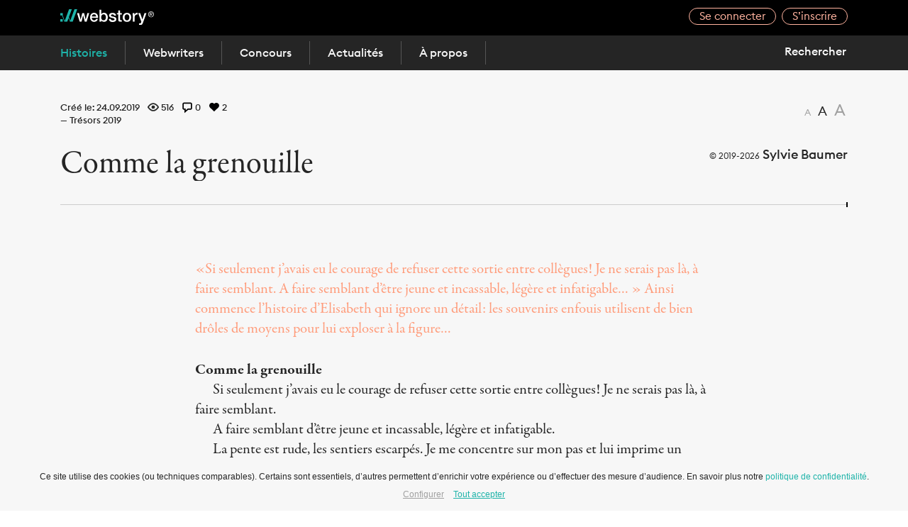

--- FILE ---
content_type: text/html; charset=UTF-8
request_url: https://webstory.ch/histoires/comme-la-grenouille/
body_size: 16916
content:
<!DOCTYPE html>
<html>
<head>
  <meta charset="utf-8">
  <meta name="viewport" content="width=device-width, initial-scale=1.0, maximum-scale=1.0, user-scalable=no" />
  <title>Comme la grenouille - Webstory</title>
  <script>
  var saveDone;
  var ajaxURL = 'https://webstory.ch/wp-admin/admin-ajax.php';
  </script>

  <link rel="apple-touch-icon" sizes="180x180" href="/apple-touch-icon.png">
  <link rel="icon" type="image/png" sizes="32x32" href="/favicon-32x32.png">
  <link rel="icon" type="image/png" sizes="16x16" href="/favicon-16x16.png">
  <link rel="manifest" href="/site.webmanifest">
  <link rel="mask-icon" href="/safari-pinned-tab.svg" color="#5bbad5">
  <meta name="msapplication-TileColor" content="#ffffff">
  <meta name="theme-color" content="#ffffff">

  <meta name='robots' content='index, follow, max-image-preview:large, max-snippet:-1, max-video-preview:-1, noia, noimageai' />
	<style>img:is([sizes="auto" i], [sizes^="auto," i]) { contain-intrinsic-size: 3000px 1500px }</style>
	
	<!-- This site is optimized with the Yoast SEO plugin v25.3.1 - https://yoast.com/wordpress/plugins/seo/ -->
	<link rel="canonical" href="https://webstory.ch/histoires/comme-la-grenouille/" />
	<meta property="og:locale" content="fr_FR" />
	<meta property="og:type" content="article" />
	<meta property="og:title" content="Comme la grenouille - Webstory" />
	<meta property="og:description" content="«Si seulement j’avais eu le courage de refuser cette sortie entre collègues! Je ne serais pas là, à faire semblant. A faire semblant d’être jeune et incassable, légère et infatigable… » Ainsi commence l’histoire d’Elisabeth qui ignore un détail: les souvenirs enfouis utilisent de bien drôles de moyens pour lui exploser à la figure&#8230;" />
	<meta property="og:url" content="https://webstory.ch/histoires/comme-la-grenouille/" />
	<meta property="og:site_name" content="Webstory" />
	<meta property="article:modified_time" content="2020-04-01T06:47:22+00:00" />
	<meta name="twitter:card" content="summary_large_image" />
	<script type="application/ld+json" class="yoast-schema-graph">{"@context":"https://schema.org","@graph":[{"@type":"WebPage","@id":"https://webstory.ch/histoires/comme-la-grenouille/","url":"https://webstory.ch/histoires/comme-la-grenouille/","name":"Comme la grenouille - Webstory","isPartOf":{"@id":"https://webstory.ch/#website"},"datePublished":"2019-09-24T13:38:04+00:00","dateModified":"2020-04-01T06:47:22+00:00","breadcrumb":{"@id":"https://webstory.ch/histoires/comme-la-grenouille/#breadcrumb"},"inLanguage":"fr-FR","potentialAction":[{"@type":"ReadAction","target":["https://webstory.ch/histoires/comme-la-grenouille/"]}]},{"@type":"BreadcrumbList","@id":"https://webstory.ch/histoires/comme-la-grenouille/#breadcrumb","itemListElement":[{"@type":"ListItem","position":1,"name":"Accueil","item":"https://webstory.ch/"},{"@type":"ListItem","position":2,"name":"Histoires","item":"https://webstory.ch/histoires/"},{"@type":"ListItem","position":3,"name":"Comme la grenouille"}]},{"@type":"WebSite","@id":"https://webstory.ch/#website","url":"https://webstory.ch/","name":"Webstory","description":"","potentialAction":[{"@type":"SearchAction","target":{"@type":"EntryPoint","urlTemplate":"https://webstory.ch/?s={search_term_string}"},"query-input":{"@type":"PropertyValueSpecification","valueRequired":true,"valueName":"search_term_string"}}],"inLanguage":"fr-FR"}]}</script>
	<!-- / Yoast SEO plugin. -->


<link rel='dns-prefetch' href='//cdn.jsdelivr.net' />
<link rel='dns-prefetch' href='//cdnjs.cloudflare.com' />
<link rel='dns-prefetch' href='//stackpath.bootstrapcdn.com' />
<link rel='dns-prefetch' href='//maxcdn.bootstrapcdn.com' />
<link rel='dns-prefetch' href='//use.typekit.net' />
<style id='classic-theme-styles-inline-css' type='text/css'>
/*! This file is auto-generated */
.wp-block-button__link{color:#fff;background-color:#32373c;border-radius:9999px;box-shadow:none;text-decoration:none;padding:calc(.667em + 2px) calc(1.333em + 2px);font-size:1.125em}.wp-block-file__button{background:#32373c;color:#fff;text-decoration:none}
</style>
<style id='global-styles-inline-css' type='text/css'>
:root{--wp--preset--aspect-ratio--square: 1;--wp--preset--aspect-ratio--4-3: 4/3;--wp--preset--aspect-ratio--3-4: 3/4;--wp--preset--aspect-ratio--3-2: 3/2;--wp--preset--aspect-ratio--2-3: 2/3;--wp--preset--aspect-ratio--16-9: 16/9;--wp--preset--aspect-ratio--9-16: 9/16;--wp--preset--color--black: #000000;--wp--preset--color--cyan-bluish-gray: #abb8c3;--wp--preset--color--white: #ffffff;--wp--preset--color--pale-pink: #f78da7;--wp--preset--color--vivid-red: #cf2e2e;--wp--preset--color--luminous-vivid-orange: #ff6900;--wp--preset--color--luminous-vivid-amber: #fcb900;--wp--preset--color--light-green-cyan: #7bdcb5;--wp--preset--color--vivid-green-cyan: #00d084;--wp--preset--color--pale-cyan-blue: #8ed1fc;--wp--preset--color--vivid-cyan-blue: #0693e3;--wp--preset--color--vivid-purple: #9b51e0;--wp--preset--gradient--vivid-cyan-blue-to-vivid-purple: linear-gradient(135deg,rgba(6,147,227,1) 0%,rgb(155,81,224) 100%);--wp--preset--gradient--light-green-cyan-to-vivid-green-cyan: linear-gradient(135deg,rgb(122,220,180) 0%,rgb(0,208,130) 100%);--wp--preset--gradient--luminous-vivid-amber-to-luminous-vivid-orange: linear-gradient(135deg,rgba(252,185,0,1) 0%,rgba(255,105,0,1) 100%);--wp--preset--gradient--luminous-vivid-orange-to-vivid-red: linear-gradient(135deg,rgba(255,105,0,1) 0%,rgb(207,46,46) 100%);--wp--preset--gradient--very-light-gray-to-cyan-bluish-gray: linear-gradient(135deg,rgb(238,238,238) 0%,rgb(169,184,195) 100%);--wp--preset--gradient--cool-to-warm-spectrum: linear-gradient(135deg,rgb(74,234,220) 0%,rgb(151,120,209) 20%,rgb(207,42,186) 40%,rgb(238,44,130) 60%,rgb(251,105,98) 80%,rgb(254,248,76) 100%);--wp--preset--gradient--blush-light-purple: linear-gradient(135deg,rgb(255,206,236) 0%,rgb(152,150,240) 100%);--wp--preset--gradient--blush-bordeaux: linear-gradient(135deg,rgb(254,205,165) 0%,rgb(254,45,45) 50%,rgb(107,0,62) 100%);--wp--preset--gradient--luminous-dusk: linear-gradient(135deg,rgb(255,203,112) 0%,rgb(199,81,192) 50%,rgb(65,88,208) 100%);--wp--preset--gradient--pale-ocean: linear-gradient(135deg,rgb(255,245,203) 0%,rgb(182,227,212) 50%,rgb(51,167,181) 100%);--wp--preset--gradient--electric-grass: linear-gradient(135deg,rgb(202,248,128) 0%,rgb(113,206,126) 100%);--wp--preset--gradient--midnight: linear-gradient(135deg,rgb(2,3,129) 0%,rgb(40,116,252) 100%);--wp--preset--font-size--small: 13px;--wp--preset--font-size--medium: 20px;--wp--preset--font-size--large: 36px;--wp--preset--font-size--x-large: 42px;--wp--preset--spacing--20: 0.44rem;--wp--preset--spacing--30: 0.67rem;--wp--preset--spacing--40: 1rem;--wp--preset--spacing--50: 1.5rem;--wp--preset--spacing--60: 2.25rem;--wp--preset--spacing--70: 3.38rem;--wp--preset--spacing--80: 5.06rem;--wp--preset--shadow--natural: 6px 6px 9px rgba(0, 0, 0, 0.2);--wp--preset--shadow--deep: 12px 12px 50px rgba(0, 0, 0, 0.4);--wp--preset--shadow--sharp: 6px 6px 0px rgba(0, 0, 0, 0.2);--wp--preset--shadow--outlined: 6px 6px 0px -3px rgba(255, 255, 255, 1), 6px 6px rgba(0, 0, 0, 1);--wp--preset--shadow--crisp: 6px 6px 0px rgba(0, 0, 0, 1);}:where(.is-layout-flex){gap: 0.5em;}:where(.is-layout-grid){gap: 0.5em;}body .is-layout-flex{display: flex;}.is-layout-flex{flex-wrap: wrap;align-items: center;}.is-layout-flex > :is(*, div){margin: 0;}body .is-layout-grid{display: grid;}.is-layout-grid > :is(*, div){margin: 0;}:where(.wp-block-columns.is-layout-flex){gap: 2em;}:where(.wp-block-columns.is-layout-grid){gap: 2em;}:where(.wp-block-post-template.is-layout-flex){gap: 1.25em;}:where(.wp-block-post-template.is-layout-grid){gap: 1.25em;}.has-black-color{color: var(--wp--preset--color--black) !important;}.has-cyan-bluish-gray-color{color: var(--wp--preset--color--cyan-bluish-gray) !important;}.has-white-color{color: var(--wp--preset--color--white) !important;}.has-pale-pink-color{color: var(--wp--preset--color--pale-pink) !important;}.has-vivid-red-color{color: var(--wp--preset--color--vivid-red) !important;}.has-luminous-vivid-orange-color{color: var(--wp--preset--color--luminous-vivid-orange) !important;}.has-luminous-vivid-amber-color{color: var(--wp--preset--color--luminous-vivid-amber) !important;}.has-light-green-cyan-color{color: var(--wp--preset--color--light-green-cyan) !important;}.has-vivid-green-cyan-color{color: var(--wp--preset--color--vivid-green-cyan) !important;}.has-pale-cyan-blue-color{color: var(--wp--preset--color--pale-cyan-blue) !important;}.has-vivid-cyan-blue-color{color: var(--wp--preset--color--vivid-cyan-blue) !important;}.has-vivid-purple-color{color: var(--wp--preset--color--vivid-purple) !important;}.has-black-background-color{background-color: var(--wp--preset--color--black) !important;}.has-cyan-bluish-gray-background-color{background-color: var(--wp--preset--color--cyan-bluish-gray) !important;}.has-white-background-color{background-color: var(--wp--preset--color--white) !important;}.has-pale-pink-background-color{background-color: var(--wp--preset--color--pale-pink) !important;}.has-vivid-red-background-color{background-color: var(--wp--preset--color--vivid-red) !important;}.has-luminous-vivid-orange-background-color{background-color: var(--wp--preset--color--luminous-vivid-orange) !important;}.has-luminous-vivid-amber-background-color{background-color: var(--wp--preset--color--luminous-vivid-amber) !important;}.has-light-green-cyan-background-color{background-color: var(--wp--preset--color--light-green-cyan) !important;}.has-vivid-green-cyan-background-color{background-color: var(--wp--preset--color--vivid-green-cyan) !important;}.has-pale-cyan-blue-background-color{background-color: var(--wp--preset--color--pale-cyan-blue) !important;}.has-vivid-cyan-blue-background-color{background-color: var(--wp--preset--color--vivid-cyan-blue) !important;}.has-vivid-purple-background-color{background-color: var(--wp--preset--color--vivid-purple) !important;}.has-black-border-color{border-color: var(--wp--preset--color--black) !important;}.has-cyan-bluish-gray-border-color{border-color: var(--wp--preset--color--cyan-bluish-gray) !important;}.has-white-border-color{border-color: var(--wp--preset--color--white) !important;}.has-pale-pink-border-color{border-color: var(--wp--preset--color--pale-pink) !important;}.has-vivid-red-border-color{border-color: var(--wp--preset--color--vivid-red) !important;}.has-luminous-vivid-orange-border-color{border-color: var(--wp--preset--color--luminous-vivid-orange) !important;}.has-luminous-vivid-amber-border-color{border-color: var(--wp--preset--color--luminous-vivid-amber) !important;}.has-light-green-cyan-border-color{border-color: var(--wp--preset--color--light-green-cyan) !important;}.has-vivid-green-cyan-border-color{border-color: var(--wp--preset--color--vivid-green-cyan) !important;}.has-pale-cyan-blue-border-color{border-color: var(--wp--preset--color--pale-cyan-blue) !important;}.has-vivid-cyan-blue-border-color{border-color: var(--wp--preset--color--vivid-cyan-blue) !important;}.has-vivid-purple-border-color{border-color: var(--wp--preset--color--vivid-purple) !important;}.has-vivid-cyan-blue-to-vivid-purple-gradient-background{background: var(--wp--preset--gradient--vivid-cyan-blue-to-vivid-purple) !important;}.has-light-green-cyan-to-vivid-green-cyan-gradient-background{background: var(--wp--preset--gradient--light-green-cyan-to-vivid-green-cyan) !important;}.has-luminous-vivid-amber-to-luminous-vivid-orange-gradient-background{background: var(--wp--preset--gradient--luminous-vivid-amber-to-luminous-vivid-orange) !important;}.has-luminous-vivid-orange-to-vivid-red-gradient-background{background: var(--wp--preset--gradient--luminous-vivid-orange-to-vivid-red) !important;}.has-very-light-gray-to-cyan-bluish-gray-gradient-background{background: var(--wp--preset--gradient--very-light-gray-to-cyan-bluish-gray) !important;}.has-cool-to-warm-spectrum-gradient-background{background: var(--wp--preset--gradient--cool-to-warm-spectrum) !important;}.has-blush-light-purple-gradient-background{background: var(--wp--preset--gradient--blush-light-purple) !important;}.has-blush-bordeaux-gradient-background{background: var(--wp--preset--gradient--blush-bordeaux) !important;}.has-luminous-dusk-gradient-background{background: var(--wp--preset--gradient--luminous-dusk) !important;}.has-pale-ocean-gradient-background{background: var(--wp--preset--gradient--pale-ocean) !important;}.has-electric-grass-gradient-background{background: var(--wp--preset--gradient--electric-grass) !important;}.has-midnight-gradient-background{background: var(--wp--preset--gradient--midnight) !important;}.has-small-font-size{font-size: var(--wp--preset--font-size--small) !important;}.has-medium-font-size{font-size: var(--wp--preset--font-size--medium) !important;}.has-large-font-size{font-size: var(--wp--preset--font-size--large) !important;}.has-x-large-font-size{font-size: var(--wp--preset--font-size--x-large) !important;}
:where(.wp-block-post-template.is-layout-flex){gap: 1.25em;}:where(.wp-block-post-template.is-layout-grid){gap: 1.25em;}
:where(.wp-block-columns.is-layout-flex){gap: 2em;}:where(.wp-block-columns.is-layout-grid){gap: 2em;}
:root :where(.wp-block-pullquote){font-size: 1.5em;line-height: 1.6;}
</style>
<link rel='stylesheet' id='fontawsome-css' href='https://maxcdn.bootstrapcdn.com/font-awesome/4.7.0/css/font-awesome.min.css?ver=1' type='text/css' media='all' />
<link rel='stylesheet' id='external_16-css' href='https://use.typekit.net/slo6hit.css?ver=1' type='text/css' media='all' />
<link rel='stylesheet' id='external_17-css' href='https://stackpath.bootstrapcdn.com/bootstrap/4.4.1/css/bootstrap.min.css?ver=1' type='text/css' media='all' />
<link rel='stylesheet' id='external_18-css' href='https://webstory.ch/wp-content/themes/abb_lt_2019.4/css/style-2025-11-20.css?ver=1' type='text/css' media='all' />
<link rel='stylesheet' id='external_19-css' href='https://webstory.ch/wp-content/themes/abb_lt_2019.4/css/fix-2025.12.11-2.css?ver=1' type='text/css' media='all' />
<link rel='stylesheet' id='external_20-css' href='https://webstory.ch/wp-content/themes/abb_lt_2019.4/fonts/euclide.css?ver=1' type='text/css' media='all' />
<script type="text/javascript" src="https://cdn.jsdelivr.net/npm/jquery@3.3.1/dist/jquery.min.js?ver=6.8.3" id="jquery-js"></script>
<script type="text/javascript" src="https://cdnjs.cloudflare.com/ajax/libs/popper.js/1.14.7/umd/popper.min.js?ver=6.8.3" id="external_0-js"></script>
<script type="text/javascript" src="https://stackpath.bootstrapcdn.com/bootstrap/4.4.1/js/bootstrap.min.js?ver=6.8.3" id="external_1-js"></script>
<script type="text/javascript" src="https://webstory.ch/wp-content/themes/abb_lt_2019.4/vendor/jquery-sortable/jquery-sortable.js?ver=6.8.3" id="external_2-js"></script>
<script type="text/javascript" src="https://webstory.ch/wp-content/themes/abb_lt_2019.4/js/_functions.js?ver=6.8.3" id="external_3-js"></script>
<script type="text/javascript" src="https://webstory.ch/wp-content/themes/abb_lt_2019.4/js/account.js?ver=6.8.3" id="external_4-js"></script>
<script type="text/javascript" src="https://webstory.ch/wp-content/themes/abb_lt_2019.4/js/ads-2025.12.11.js?ver=6.8.3" id="external_5-js"></script>
<script type="text/javascript" src="https://webstory.ch/wp-content/themes/abb_lt_2019.4/js/agenda.js?ver=6.8.3" id="external_6-js"></script>
<script type="text/javascript" src="https://webstory.ch/wp-content/themes/abb_lt_2019.4/js/archive-story.js?ver=6.8.3" id="external_7-js"></script>
<script type="text/javascript" src="https://webstory.ch/wp-content/themes/abb_lt_2019.4/js/ie-notice.js?ver=6.8.3" id="external_8-js"></script>
<script type="text/javascript" src="https://webstory.ch/wp-content/themes/abb_lt_2019.4/js/tabs.js?ver=6.8.3" id="external_9-js"></script>
<script type="text/javascript" src="https://webstory.ch/wp-content/themes/abb_lt_2019.4/js/forms.js?ver=6.8.3" id="external_10-js"></script>
<script type="text/javascript" src="https://webstory.ch/wp-content/themes/abb_lt_2019.4/js/read.js?ver=6.8.3" id="external_11-js"></script>
<script type="text/javascript" src="https://webstory.ch/wp-content/themes/abb_lt_2019.4/js/register.js?ver=6.8.3" id="external_12-js"></script>
<script type="text/javascript" src="https://webstory.ch/wp-content/themes/abb_lt_2019.4/js/write.js?ver=6.8.3" id="external_13-js"></script>
<script type="text/javascript" src="https://webstory.ch/wp-content/themes/abb_lt_2019.4/js/tarot_card_v3.js?ver=6.8.3" id="external_14-js"></script>
<script type="text/javascript" src="https://webstory.ch/wp-content/themes/abb_lt_2019.4/modules/CookiesConsent/index.js?ver=6.8.3" id="external_15-js"></script>
<script type="text/javascript" id="script-js-extra">
/* <![CDATA[ */
var wp_parameters = {"template_url":"https:\/\/webstory.ch\/wp-content\/themes\/abb_lt_2019.4"};
/* ]]> */
</script>
<script type="text/javascript" src="https://webstory.ch/wp-content/themes/abb_lt_2019.4/js/script-2025.11.20.js?ver=6.8.3" id="script-js"></script>
</head>

<body class="wp-singular story-template-default single single-story postid-37467 wp-theme-abb_lt_20194 header-reduced">
  <header class="fixed-top">
    <div id="header-title" class="background-black pt-15 pb-15 pb-md-30">
      <div class="container">
        <div class="row">
          <div class="col-4">
            <a href="https://webstory.ch/">
              <img src="https://webstory.ch/wp-content/themes/abb_lt_2019.4/images/logo.svg" id="logo" alt="">
            </a>
            <div class="baseline d-none d-lg-block position-absolute color-teal">Site d’écriture numérique</div>
          </div>
          <div class="col-8 text-right">
                          <div class="d-none d-md-block">
                <a href="https://webstory.ch/connexion/" class="menu-item menu-item-type-post_type menu-item-object-page button button-small button-secondary button-outline ml-1">Se connecter</a>
<a href="https://webstory.ch/inscription/" class="menu-item menu-item-type-post_type menu-item-object-page button button-small button-secondary button-outline ml-1">S&rsquo;inscrire</a>
              </div>
                          <a href="#" id="button-toggle-menu-public" class="d-md-none">
              <span></span>
              <span></span>
              <span></span>
            </a>
          </div>
          <div id="menu-account" class="popup-menu background-gray-lighter border-gray-light position-absolute font-sans-15 px-15">
            <a href="https://webstory.ch/mon-compte/" class="py-15 border-bottom-gray-light">Mon compte   <div class="avatar avatar-small background-gray " >
    <span class="text-uppercase"></span>  </div>
  </a>
            <a href="https://webstory.ch/mes-histoires/" class="py-15 border-bottom-gray-light">Mes histoires</a>
                        <a href="https://webstory.ch/discussion/" class="py-15 border-bottom-gray-light">Mes discussions</a>
            <a href="https://webstory.ch/mon-compte/?tab=subscription" class="py-15 border-bottom-gray-light">Abonnement</a>
            <a href="https://webstory.ch/wp-login.php?action=logout&amp;redirect_to=https%3A%2F%2Fwebstory.ch%2Fhistoires%2Fcomme-la-grenouille%2F&amp;_wpnonce=5f1859c8c1" class="py-15">Déconnexion</a>
          </div>
                      <div class="col d-md-none pt-2 text-right">
              <a href="https://webstory.ch/connexion/" class="menu-item menu-item-type-post_type menu-item-object-page button button-small button-secondary button-outline ml-15">Se connecter</a>
<a href="https://webstory.ch/inscription/" class="menu-item menu-item-type-post_type menu-item-object-page button button-small button-secondary button-outline ml-15">S&rsquo;inscrire</a>
            </div>
                    </div>
      </div>
    </div>
    <div id="sub-menus" class="position-relative">
              <menu id="menu-public" class="background-gray-darker m-0 pl-0">
          <div class="container">
            <div class="row">
              <div class="col-12">
                <nav class="font-sans-16 font-sans-medium">
                  <a href="https://webstory.ch/histoires/" class="menu-item menu-item-type-post_type_archive menu-item-object-story d-block float-md-left current-menu-item">Histoires</a>
<a href="https://webstory.ch/webwriters/" class="menu-item menu-item-type-post_type menu-item-object-page d-block float-md-left">Webwriters</a>
<a href="https://webstory.ch/concours/" class="menu-item menu-item-type-post_type_archive menu-item-object-contest d-block float-md-left">Concours</a>
<a href="https://webstory.ch/actualites/" class="menu-item menu-item-type-post_type menu-item-object-page current_page_parent d-block float-md-left">Actualités</a>
<a href="https://webstory.ch/a-propos/" class="menu-item menu-item-type-post_type menu-item-object-page d-block float-md-left">À propos</a>
                </nav>
                <form method="get" action="https://webstory.ch/" class="float-right d-none d-lg-block">
  <input type="text" class="search-field" name="s" placeholder="Rechercher">
  <input type="submit" class="d-none" name="submit" value="">
</form>
              </div>
            </div>
          </div>
        </menu>
            </div>
  </header>
  <div class="full-min-height">
    <section class="module-single-story background-gray-lighter pb-120">
            <script>
      var currentStoryID = 37467;
      var chapterID = '';
      var paragraphID = '';
      var anchor = '';
      var continueReading = '';
      </script>
      <div class="container pt-15 pt-md-45 mb-15 mb-md-30 position-sticky background-gray-lighter" id="story-header">
        <div class="row">
          <div class="col-8 col-md-10">
            <p class="font-sans-13 font-sans-medium">
              <span>
                Créé le: 24.09.2019<br class="d-lg-none">
                <img src="https://webstory.ch/wp-content/themes/abb_lt_2019.4/images/icon-eye.svg" alt="" class="ml-lg-2 icon" data-toggle="tooltip" data-placement="top" title="Nombre de vues">
                516                                  <a href="#comments" data-toggle="tooltip" data-placement="top" title="Lire les commentaires">
                    <img src="https://webstory.ch/wp-content/themes/abb_lt_2019.4/images/icon-comment.svg" alt="" class="ml-2 icon icon-comment">
                  </a>
                  0                  <img src="https://webstory.ch/wp-content/themes/abb_lt_2019.4/images/icon-heart-on.svg" alt="" class="ml-2 icon" data-toggle="tooltip" data-placement="top" title="Nombre de mentions "J'aime"">
                  2                                </span>
              <a href="https://webstory.ch/histoires/comme-la-grenouille/" class="ml-md-30 color-gray-darker story-title">Comme la grenouille</a>
            </p>
            <p class="font-sans-13 font-sans-medium">
                                              &mdash; <a href="https://webstory.ch/concours/tresors/" class="color-gray-darker hover-brick">Trésors 2019</a>
                              </p>
          </div>
          <div class="col-4 col-md-2 text-right">
            <a href="#" id="button-set-font-size-small" class="button-set-font-size text-uppercase" data-size="small">a</a>
            <a href="#" id="button-set-font-size-regular" class="button-set-font-size text-uppercase active" data-size="regular">a</a>
            <a href="#" id="button-set-font-size-large" class="button-set-font-size text-uppercase" data-size="large">a</a>
            <p class="font-sans-16 font-sans-medium author">
              <span class="font-sans-12">© 2019-2026</span>
              1a
              <span class="font-sans-18 font-sans-medium"><a class="" href="https://webstory.ch/webwriter/sylvie-baumer/">Sylvie Baumer</a></span>
            </p>
          </div>
        </div>
      </div>
      <div class="container" id="story-title">
        <div class="row">
          <div class="col-lg-9">
            <h1 class="font-serif-45">
              <a href="https://webstory.ch/histoires/comme-la-grenouille/" class="color-gray-darker">Comme la grenouille</a>
            </h1>
          </div>
          <div class="col-lg-3 text-right author">
            <p class="font-sans-16 font-sans-medium position-relative">
              <span class="font-sans-12">© 2019-2026</span>
              <span class="font-sans-18 font-sans-medium"><a class="" href="https://webstory.ch/webwriter/sylvie-baumer/">Sylvie Baumer</a></span>
                          </p>
          </div>
        </div>
      </div>
      <div class="container py-15 pt-md-30 position-sticky background-gray-lighter" id="story-navigation">
        <div class="row">
          <div class="col-12">
            <div class="nav">
              <div class="track">
                                <div class="dot end"></div>
                <div class="cursor"></div>
              </div>
            </div>
          </div>
        </div>
      </div>
      <div class="container pt-45 pt-30 pt-md-60" id="story-content" data-mode="one">
  <script>var currentChapterNumber = 1;</script>
        <div class="row mb-30 mb-md-120 story-chapter">
        <div class="col-12">
          <div class="chapter row justify-content-center" id="chapter-1" data-id="37468">
                        <div class="col-md-10 col-lg-8">
              <div class="text font-serif-21">
                <p class="color-brick mb-30" id="story-excerpt">
                    «Si seulement j’avais eu le courage de refuser cette sortie entre collègues! Je ne serais pas là, à faire semblant. 
A faire semblant d’être jeune et incassable, légère et infatigable… »

Ainsi commence l’histoire d’Elisabeth qui ignore un détail: les souvenirs enfouis utilisent de bien drôles de moyens pour lui exploser à la figure&#8230;
<br>
                    <a href="#" class="button button-small button-secondary button-outline mt-15 d-none" id="continue-reading">Reprendre la lecture</a>
                  </p>                <p class="no-text-indent"><strong>Comme la grenouille</strong></p>
<p><a class="anchor" id="ws-page-1"></a>Si seulement j’avais eu le courage de refuser cette sortie entre collègues! Je ne serais pas là, à faire semblant. </p>
<p>A faire semblant d’être jeune et incassable, légère et infatigable. </p>
<p>La pente est rude, les sentiers escarpés. Je me concentre sur mon pas et lui imprime un rythme. Un, deux trois, quatre cinq… Quand j’arrive à cent, je lève la tête  et m’octroie cinq secondes de pause.</p>
<p>Devant moi, les secrétaires et les stagiaires avancent joyeusement, portées par leur jeunesse et leur enthousiasme:</p>
<p>&#8211; Vous avez vu? Ils fauchent à la main! C’est complètement irréel!</p>
<p>-Pas pour eux! Dans ces montagnes, l’ homme n’a que son courage et sa bravoure pour survivre. Les vraies valeurs sont là, dans ces gestes simples mais dignes. </p>
<p>&nbsp;</p>
<p>Le ton sentencieux et autosatisfait de la responsable des ressources humaines -accessoirement organisatrice de l’activité&nbsp;«&nbsp;team-building-  m’irrite plus que de raison et je fais un effort pour me concentrer sur mes pas. Un, deux, trois… cent.  Mais en fond sonore, s’impose la voix d’Agnès qui  continue de  pérorer:</p>
<p>&#8211; Vous allez voir des choses complètement folles! Arrivées au chalet, nous pourrons participer à la traite des vaches et même boire un verre de lait tout juste tiré du pis. C’est une expérience&nbsp;unique que je vous ai dénichée, vous ne serez pas près de la revivre!</p>
<p>Cette expérience, je l’ai vécue un nombre incalculable de fois, mais  je me garde bien de le dire, non pas</p>
<p>par crainte d’abîmer  l’enthousiasme d’Agnès,  mais parce mes&nbsp;souvenirs d’enfance,  je les ai&nbsp;enfermés </p>
<p>au&nbsp;plus profond de moi-même&nbsp;et ne souhaite  pas les libérer, par crainte de raviver les blessures.</p>
<p><a class="anchor" id="ws-page-2"></a>&nbsp;&#8211;  On ne t’ entend pas, Elisabeth, tu cales? </p>
<p>&#8211; Pas du tout, je savoure ces instants… elle cartonne, ta  journée de team-building, Agnès!</p>
<p>Toujours, faire semblant. D’être aimable, d’être joyeuse, d’être jeune, d’être adéquate. Et condition sine qua non qui me permet d’occuper le poste de directrice de département pub de la société qui m’ emploie : avoir la fun attitude. Ce qui au mieux signifie  capter l’air du temps ou au pire m’ oblige à des tics de langage et d’attitude plus proches du milieu urbain que je  côtoie depuis des décennies que du  milieu campagnard qui m’a vu naître.   </p>
<p>L’odeur de l’herbe coupée s’insinue dans mes sens et peu à peu, je ressens un étrange bien-être. J’allonge le pas et laisse mes yeux errer sur les pâturages colonisés par des vaches débonnaires qui regardent passer la petite troupe avec, dans le regard, une curiosité mêlée d’indolence.</p>
<p>-Tu as mis le turbo,  Elisabeth, c’est la beauté du site qui te booste ? Hein, c’est génial,&nbsp; ces animaux en liberté, je parie que tu n’en as jamais vu de si près! </p>
<p>&#8211; Si, mais dans une autre vie ! </p>
<p>&#8211; Je ne te savais pas adepte de la réincarnation! </p>
<p>&#8211; Tu ne sais pas tout de moi, Agnès, ce serait trop ennuyeux!</p>
<p>&#8211; Alors, dans ce cas, on ne peut pas te taxer de femme ennuyeuse! . … Eh! on arrive!</p>
<p><a class="anchor" id="ws-page-3"></a>Un chalet au toit recouvert de tavillons et surmonté d’une cheminée imposante surgit au détour du sentier. Les fille courent en avant et moi, je m’arrête pour savourer  l’incompréhensible allégresse qui monte en moi.</p>
<p> &nbsp; &nbsp; &nbsp; &nbsp; &nbsp; &nbsp; &nbsp; &nbsp; &nbsp; &nbsp; &nbsp; &nbsp; &nbsp; &nbsp; &nbsp; &nbsp; &nbsp; &nbsp; &nbsp; &nbsp; &nbsp; &nbsp; &nbsp; &nbsp; &nbsp; &nbsp; &nbsp; &nbsp; &nbsp; &nbsp; &nbsp; &nbsp; &nbsp; &nbsp; &nbsp; &nbsp; &nbsp; &nbsp; &nbsp; &nbsp; &nbsp; &nbsp; &nbsp; &nbsp; &nbsp; &nbsp; &nbsp; &nbsp; &nbsp; &nbsp; &nbsp; &nbsp; &nbsp; &nbsp; &nbsp; &nbsp; &nbsp;***&nbsp;&nbsp; &nbsp; &nbsp; &nbsp; &nbsp; &nbsp; &nbsp; &nbsp; &nbsp; &nbsp; &nbsp; &nbsp; &nbsp; &nbsp; &nbsp; &nbsp; &nbsp; &nbsp; &nbsp; &nbsp; &nbsp; &nbsp; &nbsp; &nbsp; &nbsp; &nbsp; &nbsp; &nbsp; &nbsp; &nbsp; &nbsp; &nbsp; &nbsp; &nbsp; &nbsp; &nbsp; &nbsp; &nbsp; &nbsp; &nbsp; &nbsp; &nbsp;&nbsp; </p>
<p>Le lit de paille pique un peu, à travers le sac de couchage et  je palpe mes membres pour contrôler l’état de ma carcasse après une nuit sur la paille:  des courbatures, des raideurs, des rougeurs de part et d’autre  mais rien de mortel. Juste une immense fatigue.</p>
<p>&nbsp;</p>
<p>Hier soir, l’aide-berger nous a initiées&nbsp; à la traite et à la confection du beurre. Ecrémer le lait, verser dans la baratte à beurre  la crème récoltée puis tourner la baratte a suscité un intérêt rempli d’interrogations «&nbsp;Et comment ça marche? Et vous le faites tous les jours? Vous êtes sûr que la transformation va se faire?&nbsp;C’est long!&nbsp;»</p>
<p>  Tout à coup, la baratte a fait un drôle de bruit et ça y est: la crème s’est transformée en milliers de petits grains que nous avons filtrés dans un torchon sur&nbsp; un seau en bois. Nous avons essoré le mélange et bientôt&nbsp;une motte de beurre d’au moins cinq&nbsp;cents grammes</p>
<p><a class="anchor" id="ws-page-4"></a>est apparue, aussi brute qu’un enfant qui vient de naître. Agnès l’a  rincée  à l’eau froide, je l’ai lissée à mains nues et l’ai déposée  dans un plat à beurre. A l’aide d’une tige en bois, nous avons toutes signé notre oeuvre d’art. J’ai été saisie par la beauté du moment, par  les visages appliqués, presque recueillis,  réunis autour d’une simple motte de beurre.</p>
<p>Cette nuit, mes souvenirs ont brisé leurs chaînes et m’ont obligé  à  leur faire une place, au prix de mon insomnie, au prix de ma souffrance.</p>
<p> &nbsp; &nbsp; &nbsp; &nbsp; &nbsp; &nbsp; &nbsp; &nbsp; &nbsp; &nbsp; &nbsp; &nbsp; &nbsp; &nbsp; &nbsp; &nbsp; &nbsp; &nbsp; &nbsp; &nbsp; &nbsp; &nbsp; &nbsp; &nbsp; &nbsp; &nbsp; &nbsp; &nbsp; &nbsp; &nbsp; &nbsp; &nbsp; &nbsp; &nbsp; &nbsp; &nbsp; &nbsp; &nbsp; &nbsp; &nbsp; &nbsp; &nbsp; &nbsp; &nbsp; &nbsp; &nbsp; &nbsp; &nbsp; &nbsp; &nbsp; &nbsp; &nbsp; *************</p>
<p>Maman faisait du beurre toutes les semaines et aimait ces moments où elle pouvait enfin s’asseoir sans paraître oisive. En ce temps-là, l’oisiveté était mère de tous les vices! Maman tournait la manivelle de la baratte en lisant un magazine ou un livre et parfois, lorsque le suspens devenait insoutenable, s’arrêtait de tourner. Puis  elle relevait la tête, honteuse, et le roulis de la baratte reprenait. </p>
<p>Quand arrivait l’heure d’aller au lit, papa nous donnait les directives du coucher et nous retrouvait pour raconter l’histoire. Notre préférée était celle de la grenouille:</p>
<p>&nbsp;</p>
<p>“Une grenouille était tombée dans une cuve contenant de la crème. Les bords en étaient très hauts, et elle se trouvait prise au piège.  Impossible de prendre appui sur la crème, trop liquide, pour se propulser à l’extérieur. Elle n’avait aucune chance de s’en sortir.&nbsp;Elle n’avait plus&nbsp;qu’à se laisser mourir</p>
<p>au fond.</p>
<p><a class="anchor" id="ws-page-5"></a>Mais elle a continué à se débattre tant qu’elle pouvait, sans réfléchir,  pour tenter de s’extirper de sa prison mortelle. </p>
<p>Elle a battu la crème une minute, deux minutes, trois minutes … et au bout de quinze minutes, qu’est ce qui s’est passé?”</p>
<p>Et nous répondions :</p>
<p>&#8211; Elle a battu tellement la crème, que la crème  s’est transformée en beurre!</p>
<p>“La grenouille a pu alors prendre appui dessus. Elle a sauté hors de la cuve et a gagné sa liberté.”</p>
<p>Et papa nous demandait :</p>
<p>&#8211; Quand vous serez grands, comment serez-vous ?</p>
<p>Et nous, d’ une seule voix:</p>
<p>&#8211; On sera comme la grenouille, on sera courageux et on ne perdra pas espoir!</p>
<p>&nbsp;</p>
<p>Le lendemain, maman nous  présentait la motte de beurre qu’elle avait décorée à la hâte en faisant s’entrecroiser des passages de fourchette. Le dessin disparaissait très rapidement, terrassé par nos coups de couteaux impatients. Nous étions quatre enfants, quatre petits monstres voraces qui faisaient fi de la politesse et se jetaient sur la nourriture tels des animaux affamés.</p>
<p>&nbsp;</p>
<p>Un soir, c’était la veille de Noël, papa, s’était attardé dans son atelier où il travaillait le bois par&nbsp; plaisir&nbsp;</p>
<p><a class="anchor" id="ws-page-6"></a>plus que par nécessité. Il en  ressortit avec un petit paquet maladroitement emballé qu’il déposa sous le sapin. Nous étions excités et surpris: il était rare que nous recevions des cadeaux et nous nous réjouissions de découvrir ce qui se cachait dans ce mystérieux objet. </p>
<p>Louis, qui était le plus grand, fut désigné pour déballer le cadeau et ce qui s’offrit à nos yeux nous remplit d’interrogation. «Qu’est-ce que c’est?» demanda Denise, la plus jeune des soeurs. Papa sourit et pour cacher sa fierté, prit un air blasé: «C’est un moule à beurre, je l’ai fait de mes propres mains, soir après soir, alors que vous étiez dans les bras de Morphée!» </p>
<p>&nbsp;</p>
<p>Il prit alors l’objet, une sorte de petite  plaque de bois très épaisse de forme rectangulaire à laquelle on avait ajouté un manche   surmontée d’une autre  plaque de bois aux dimensions similaires, vidée en son centre. Quand papa fit jouer  les charnières qui reliaient les deux plaques, nous contemplâmes, fascinés, la gravure qui ornait  la plaque de dessous. Papa la présenta à la lumière et bientôt nous criâmes d’une seule voix: «Une grenouille! Papa a gravé une grenouille!» «Elle est où, la grenouille?» dit Denise.</p>
<p>Maman, en retrait jusque là, expliqua: «&nbsp;Dans ce moule, je déposerai le beurre qui viendra d’être confectionné et tu verras, Denise, quand je démoulerai,  comme par miracle, la grenouille apparaîtra! Demain, nous essayerons!”«Non, tout de suite!» crièrent Denise et Lucien, les deux plus jeunes.</p>
<p>Aujourd’hui, entourée de confort et  de luxe,&nbsp; j’ai peine à imaginer&nbsp;que nous passâmes notre veille de Noël à la cuisine, à faire le beurre,  tournant à tour de rôle la manivelle de la baratte pour découvrir le mystère du cadeau de papa.</p>
<p><a class="anchor" id="ws-page-7"></a>Le lendemain matin, nous découvrîmes la phase finale du cadeau: sur le beurrier décoré de fleurs de gentianes, trônait une grenouille de beurre au corps arrondi, à la tête mangée par les yeux globuleux , aux pattes de derrière repliées prêtes à bondir, à la patte de devant  posée sur une feuille de nénuphar…</p>
<p>Nous restâmes muets d’admiration devant ce chef-d’oeuvre de réalisme et pour la première fois hésitâmes avant de piocher dans le beurre. Papa nous regardait du coin de l’oeil et guettait nos réactions, fier comme un paon, mais modeste quand même. </p>
<p>«&nbsp;Papa, c’est beau!&nbsp;» dit Denise.</p>
<p>«&nbsp;On dirait une vraie!&nbsp;» dit Lucien! </p>
<p>«&nbsp;Plus je la regarde, plus je la trouve réussie !» dit maman. Alors je me penchai pour l’admirer et soudain je me figeai…</p>
<p>«&nbsp; Qu’est-ce qu’il y a, Elisabeth,   dit papa, elle ne te plaît pas, ma grenouille?&nbsp;»</p>
<p>«&nbsp; Si , elle est belle… mais sa patte de devant…&nbsp;»</p>
<p>«&nbsp; Quoi, sa patte de devant?&nbsp;»</p>
<p>«&nbsp; Tu lui as fait cinq doigts… et les grenouilles ont quatre doigts devant, c’est la maîtresse qui nous l’a dit!&nbsp;»</p>
<p>&nbsp;</p>
<p>Papa, un instant décontenancé,  me fixa sans un mot, consulta maman du regard,  lorgna la grenouille, me regarda encore puis il éclata de rire, un rire qui me sembla interminable tandis que je le scrutais, interrogative. Entre deux hoquets, il réussit à dire  «&nbsp;Eh bien, cette grenouille est spéciale, elle appartient à notre famille et elle est née avec cinq doigts devant !</p>
<p><a class="anchor" id="ws-page-8"></a>Depuis ce jour, la grenouille à cinq doigts fit partie de nos petits déjeuners. Nous nous étions habitués à l’anomalie de l’animal tout comme nous nous étions habitués à ce bonheur tranquille, pensant confusément qu’il allait durer éternellement.</p>
<p>Six mois passèrent. Louis avait quinze ans et s’émancipait à sa manière. Il devenait taciturne et souvent hargneux avec ses frères et soeurs. Il lui arrivait même de prendre&nbsp;ses parents pour cible. D’abord déconcertés, ceux-ci laissèrent faire, absorbés par leur travail et persuadés de retrouver leur fils chéri  sitôt les affres de l’adolescence passées.</p>
<p>C’était un dimanche. Louis avait avalé le repas de midi à la hâte  et avait disparu en claquant la porte comme s’il en voulait au monde entier. Nous n’essayâmes pas de le retenir, trop excités par le nouveau jeu que nous projetions d’inaugurer dans la cour de la ferme.</p>
<p>A quatre heures, Lucien et moi qui jouions au ballon dans la cour, entendîmes le bruit du scooter de papa et nous nous précipitâmes pour l’accueillir. Mais ce n’était pas papa qui conduisait, c’était Louis qui arrivait en zigzaguant. Malgré l’interdiction de papa, il avait subtilisé le véhicule  et rentrait d’une beuverie entre ados en recherche de sensations fortes. Nous lui fîmes signe de couper le moteur mais il continuait et nous pourchassait en riant. Soudain, la petite Denise sortit de la grange où elle avait récupéré sa balle et s’élança.</p>
<p>Le choc fut terrible. Le scooter la faucha en peine course et la jeta sur le sol, tête contre les pavés.</p>
<p>Louis,&nbsp;&nbsp;hébété, fixait la tache de sang &nbsp;qui s’élargissait&nbsp;sous la petite&nbsp;tête immobile.</p>
<p><a class="anchor" id="ws-page-9"></a></p>
<p> &nbsp; &nbsp; &nbsp; &nbsp; &nbsp; &nbsp; &nbsp; &nbsp; &nbsp; &nbsp; &nbsp; &nbsp; &nbsp; &nbsp; &nbsp; &nbsp; &nbsp; &nbsp; &nbsp; &nbsp; &nbsp; &nbsp; &nbsp; &nbsp;***</p>
<p>&#8211; Eh les filles! Il est temps de se lever! Aïe, mon dos ! Mais quelle expérience innovante!</p>
<p>&#8211; Sûr! Bougeons-nous,&nbsp; j’ai la dalle! Je me réjouis de goûter au meilleur des beurres bio: le nôtre!</p>
<p> &nbsp; &nbsp; &nbsp; &nbsp; &nbsp; &nbsp; &nbsp; &nbsp; &nbsp; &nbsp; &nbsp; &nbsp; &nbsp; &nbsp; &nbsp; &nbsp; &nbsp; &nbsp; &nbsp; &nbsp; &nbsp; &nbsp; &nbsp; &nbsp; &nbsp; &nbsp; &nbsp; &nbsp; &nbsp; &nbsp; &nbsp; &nbsp; &nbsp; &nbsp; &nbsp; &nbsp; &nbsp; &nbsp; &nbsp; &nbsp; &nbsp; &nbsp; &nbsp; &nbsp; &nbsp; &nbsp; &nbsp; &nbsp; ***</p>
<p>La mort de Denise précéda la lente agonie de notre famille et de notre ferme. Papa tomba malade, bientôt suivi de maman qui ne fut plus que l’ombre d’elle-même. Quant à Louis, de taciturne il devint muet. A peine arrivé de l’école, il s’esquivait dans sa chambre et ne réapparaissait que pour les repas qu’il avalait comme un automate.</p>
<p>Puis, une nuit, il disparut. Malgré les efforts de la police et l’aide de la population, nous ne retrouvâmes jamais Louis qui, selon l’enquête policière, s’était enfui par la fenêtre aux environs de minuit.</p>
<p>Nous avions perdu une soeur et un frère en l’espace de quelques mois et nos parents nous abandonnaient petit à petit. Il était loin le temps des rires autour de la grenouille aux cinq doigts! Désormais, les matins étaient silencieux, le beurre provenait de la laiterie et notre bel appétit en avait pris un coup.</p>
<p>La ferme périclita et bientôt papa choisit la seule option possible: il vendit le domaine. Notre tante </p>
<p>Alice, émue par l’effondrement de notre famille, nous accueillit, Lucien et</p>
<p><a class="anchor" id="ws-page-10"></a>moi pour nous apporter légèreté et réconfort. Nous restâmes chez tante Alice jusqu’à l’obtention de notre autonomie financière. Lucien fit un apprentissage aux chemins de fer et moi, j’entrepris de longues études qui me menèrent au poste que j’occupe aujourd’hui. Lucien et moi, selon un accord tacite, coulâmes une chape de plomb sur les souvenirs de notre enfance. </p>
<p> &nbsp; &nbsp; &nbsp; &nbsp; &nbsp; &nbsp; &nbsp; &nbsp; &nbsp; &nbsp; &nbsp; &nbsp; &nbsp; &nbsp; &nbsp; &nbsp; &nbsp; &nbsp; &nbsp; &nbsp; &nbsp; &nbsp; &nbsp; &nbsp; &nbsp; &nbsp; &nbsp; &nbsp; &nbsp; &nbsp; &nbsp; &nbsp; &nbsp; &nbsp; &nbsp; &nbsp; &nbsp; &nbsp; &nbsp; &nbsp; &nbsp; &nbsp; &nbsp; &nbsp; &nbsp; &nbsp; &nbsp; &nbsp; &nbsp;***</p>
<p>&#8211; Trop cool de manger notre beurre! Son goût est vraiment parfumé, rien à voir avec celui qu’on  achète!</p>
<p>&#8211; C’est la saveur des plantes de la montagne! quel délice! </p>
<p>L’aide-berger jusque là très discret, propose:  </p>
<p>&#8211; Ca vous dirait de goûter le beurre salé du patron?</p>
<p>&#8211; Du beurre salé dans nos alpage? étonnant!</p>
<p>&#8211; Le patron vient de Bretagne, alors le beurre salé, pour lui, c’est obligatoire!</p>
<p>Il accompagne ses paroles d’un geste ample de la main et dépose le beurre salé sur la table. Soudain, ma vue se brouille, mon sang se retire de mes veines et, l’espace de quelques secondes,  je reste immobile, incapable de bouger ne fût-ce qu’un cil.</p>
<p>&#8211; A toi, Elisabeth! Tu en veux?… Tu es toute pâle, ça va?</p>
<p>&#8211; Je … non je n’ai plus faim… excusez-moi!</p>
<p>Et je me rue à l’extérieur. L’air frais me fait du bien. Je respire un bon coup et esquisse quelques pas.</p>
<p> Incrédule, je me remémore l’incroyable réalité:  j’ai vu, oui, j’ai bien vu UN BEURRE MOULE&nbsp; EN&nbsp;</p>
<p><a class="anchor" id="ws-page-11"></a>FORME DE GRENOUILLE! Et pas n’importe quelle grenouille: une grenouille avec une patte de devant&nbsp;à cinq doigts! </p>
<p>&nbsp;</p>
<p>Je m’assieds sur un tronc et me prends la tête dans les mains: comment est-ce possible? Comment?</p>
<p>&#8211; Tu viens, Elisabeth? On boucle nos bagages et on continue : monter à la pointe puis…</p>
<p>&#8211;&nbsp; Continuez sans moi, je reste ici! </p>
<p>&#8211; Mais ce n’est pas prévu ainsi! Le programme …</p>
<p>&#8211; Le programme, je m’en tape! Je reste ici!</p>
<p>Agnès me dévisage, interloquée par le ton et la forme de ma réaction. Vaincue par mon air farouche, elle fait demi tour.</p>
<p>Quand elles sont toutes parties pour atteindre le sommet, je reste là, sur mon tronc, à attendre. Attendre quoi? que le mystère s’éclaircisse? Que je comprenne par quel miracle&nbsp; je retrouve un  vestige de mon enfance à deux-cents kilomètres de la maison? Une maison qui a disparu dans un incendie deux ans après le drame?</p>
<p>L’aide-berger se trouve soudain devant moi, une hotte au dos, une fourche à deux dents à la main.</p>
<p>&#8211; Ca va, Madame? Vous avez besoin de quelque chose? </p>
<p>&#8211; Non… Merci!</p>
<p>&#8211; Je laisse le chalet ouvert, mais y a plus personne, je vais arracher les chardons, j’en ai pour&nbsp;</p>
<p><a class="anchor" id="ws-page-12"></a>quelques heures, c’est pas ça qui manque, par ici!</p>
<p>Il fait  quelques pas, puis se retourne:</p>
<p>&#8211; Vous pouvez rester encore un moment ici, pour profiter du soleil. Mon patron va bientôt arriver, il est allé vendre nos produits au magasin bio…. On aura des légumes frais toute la semaine! </p>
<p>&#8211; Merci, je vais peut-être marcher … </p>
<p>&nbsp;</p>
<p>&#8211; Comme vous voulez!</p>
<p>Pendant quelques minutes, je suis des yeux la silhouette laborieuse qui se penche sur le chardon, donne un bon coup de fourche et attrape de ses mains gantées la plante indésirable qu’il jette dans la hotte. Il disparaît bientôt, happé par la pente.</p>
<p>Je reste encore un moment immobile puis me lève, un peu sonnée. J’ouvre la porte du chalet, traverse l’unique pièce,  monte l’échelle qui mène au «dortoir&nbsp;» et récupère mon sac. Sur la table de la cuisine, plus de trace de beurre, ni de notre petit-déjeuner.</p>
<p>&#8211; Bonjour, que faites-vous ici?</p>
<p>&#8211; Je … il y avait du beurre, là et…</p>
<p>&#8211; Le beurre, on l’entrepose, dans ce plat en terre… vous avez faim?</p>
<p>Il parle vite, avec un drôle d’accent. Je l’observe à la dérobée, suivant furtivement le dessin de son menton garni d’un bouc aux contours improbables, de ses cheveux poivre et sel attachés en catogan, de ses joues creusées, sillonnées de rides profondes. Je m’attarde sur les yeux marrons rehaussés par</p>
<p><a class="anchor" id="ws-page-13"></a>d’immenses sourcils noirs parsemés de blanc.</p>
<p>&#8211; Si vous êtes muette, moi, ça me va… Alors, vous avez faim? Moi, j’avalerais une baleine alors, si ça ne vous fait rien, je vais manger. </p>
<p>Il y a dans son attitude un «&nbsp;je ne sais quoi&nbsp;» qui m’attire et m’inquiète à la fois. Je le vois prendre le beurre salé, le déposer sur la table avec le pain et la confiture… Il tire le tabouret et s’installe&nbsp;pour manger. Lorsqu’il commence à planter ses dents dans le pain, je ressens comme une décharge électrique. Je me lève et je hurle:</p>
<p>-Louis!</p>
<p>Il cesse de mâcher et me regarde, troublé:</p>
<p>-Louis?</p>
<p>-Tu es Louis! Tu n’es pas mort, tu étais simplement perdu! Louis… Louis… Tu m’as tellement manqué!</p>
<p>Tu ne me reconnais pas ? Je suis Elisabeth, ta soeur Elisabeth! Dis-moi que tu es Louis, dis-le- moi, ou je deviens folle!</p>
<p>Comme dans un film au ralenti, je vois Louis qui se lève, la tasse de lait qui se renverse et… </p>
<p>&#8211; Elisabeth, la petite Elisabeth!… Comment m’as-tu retrouvé? et comment m’as-tu reconnu?</p>
<p>&#8211; La façon dont tu croques dans les tartines… Et puis,&nbsp; la grenouille, la grenouille à cinq doigts… tu l’as gardée?</p>
<p>Il ne répond pas tout de suite. Il scrute mon visage, essuie mes larmes.&nbsp;</p>
<p><a class="anchor" id="ws-page-14"></a>&#8211; C’est le seul souvenir que j’ai mis dans mon sac à dos, quand j’ai préparé ma fugue… </p>
<p>&#8211; Mais pourquoi?</p>
<p>&#8211; Pourquoi j’ai pris le moule à beurre? Parce qu’il représentait tout ce que je quittais: la famille, la liberté, l’espoir…</p>
<p>-Mais pourquoi partir?</p>
<p>-Pour fuir la mort, la culpabilité. C’était fuir ou mourir, j’ai préféré fuir!</p>
<p>-Tu nous as manqué!</p>
<p>Il soupire, lève les mains paumes contre le ciel pour signifier son impuissance et les repose, sans mots dire. Je les lui attrape et les serre contre mes mains jointes. Et comme le moment&nbsp; n&#8217;est pas aux reproches, je lui lance, avec un clin d’oeil complice:</p>
<p>-T’en fais pas, on va s’en sortir, comme la grenouille!</p>
<p>&nbsp;</p>
<p> &nbsp; &nbsp; &nbsp; &nbsp; &nbsp; &nbsp; &nbsp; &nbsp; &nbsp; &nbsp; &nbsp; &nbsp; &nbsp; &nbsp; &nbsp; &nbsp; &nbsp; &nbsp; &nbsp; &nbsp; &nbsp; &nbsp; &nbsp; &nbsp; &nbsp; &nbsp; &nbsp; &nbsp; &nbsp; &nbsp; &nbsp; &nbsp; &nbsp; &nbsp; &nbsp; &nbsp; &nbsp; &nbsp; &nbsp; &nbsp; &nbsp; &nbsp; &nbsp; &nbsp; &nbsp; &nbsp; &nbsp; &nbsp;FIN</p>
              </div>
            </div>
          </div>
        </div>
      </div>
      </div>
    </section>
    <section class="module-comments background-white py-30 py-md-45" id="comments">
  <div class="container">
        <div class="row">
      <div class="col-12 px-15 px-md-45">
        <h1 class="font-sans-30 font-sans-medium mb-15 mb-md-60">
          Commentaires (0)
        </h1>
      </div>
    </div>
  </div>
  <div class="container">
          <div class="row">
        <div class="col-md-7 offset-md-4">
          <p class="color-brick">Cette histoire ne comporte aucun commentaire.</p>
        </div>
      </div>
        </div>
  <div class="container mt-30 mt-md-60">
    <div class="row">
      <div class="col-12 px-15 px-md-45">
        <h1 class="font-sans-30 font-sans-medium mb-15 mb-md-30">
          Laisser un commentaire        </h1>
      </div>
    </div>
  </div>
  <div class="container">
    <div class="row">
      <div class="col-md-7 offset-md-4">
        <p class="font-small font-bold color-brick">Vous devez vous connecter pour laisser un commentaire</p>      </div>
    </div>
  </div>
</section>
  <div id="toast-container" class="position-fixed">
  <div class="toast toast-success hide" role="alert" aria-live="assertive" aria-atomic="true" data-delay="2500" data-autohide="true" id="toast-save-success">
    <div class="toast-body">Les modifications ont étés enregistées avec succès</div>
  </div>
  <div class="toast toast-error hide" role="alert" aria-live="assertive" aria-atomic="true" data-delay="2500" data-autohide="true" id="toast-save-error">
    <div class="toast-body">Une erreur c'est produite</div>
  </div>
  <div class="toast toast-warning  hide" role="alert" aria-live="assertive" aria-atomic="true" data-animation="false" data-autohide="false" id="toast-save-occuring">
    <div class="toast-body">Enregistrement en cours</div>
  </div>
</div>
</div>
  <div class="modal fade" id="ie-notice-modal" tabindex="-1" role="dialog" aria-labelledby="ie-notice-modal" aria-hidden="true">
  <div class="modal-dialog" role="document">
    <div class="modal-content px-45 py-30">
      <div class="modal-body p-0">
        <h5 class="font-sans-30 font-sans-medium mb-30">Avertissement</h5>
        <p class="font-sans-20 ws-text">Attention, vous utilisez un <strong>navigateur web obsolet</strong>. Certaines parties sur site pourraient ne pas fonctionner correctement.</p>
      </div>
      <div class="modal-footer p-0" >
        <button type="button" data-dismiss="modal" class="mt-30 button button-small button-outline button-primary">J’ai compris</button>
      </div>
    </div>
  </div>
</div>
  <footer class="background-gray-darker pt-30 pt-md-75">
    <div class="container">
      <div class="row">
        <div class="col-6 col-md-4 col-lg-2">
          <p class="font-sans-13 font-sans-medium color-white mb-15">Lire</p>
          <p class="font-sans-18">
            <a href="https://webstory.ch/histoires/" class="menu-item menu-item-type-post_type_archive menu-item-object-story d-block color-white">Histoires</a>
<a href="https://webstory.ch/concours/" class="menu-item menu-item-type-post_type_archive menu-item-object-contest d-block color-white">Concours</a>
<a href="https://webstory.ch/webwriters/" class="menu-item menu-item-type-post_type menu-item-object-page d-block color-white">Webwriters</a>
          </p>
        </div>
        <div class="col-6 col-md-4 col-md-2 col-lg-2">
          <p class="font-sans-13 font-sans-medium color-white mb-15">Ecrire</p>
          <p class="font-sans-18">
            
<a href="https://webstory.ch/mon-compte/" class="menu-item menu-item-type-post_type menu-item-object-page d-block color-white">Mon compte</a>
          </p>
        </div>
        <div class="col-6 col-md-4 col-lg-4 mb-30 mb-lg-0 mt-60 mt-md-0">
          <p class="font-sans-13 font-sans-medium color-white mb-15">Webstory</p>
          <p class="font-sans-18">
            <a href="https://webstory.ch/actualites/" class="menu-item menu-item-type-post_type menu-item-object-page current_page_parent d-block color-white">Actualités</a>
<a href="https://webstory.ch/a-propos/" class="menu-item menu-item-type-post_type menu-item-object-page d-block color-white">À propos</a>
<a href="https://webstory.ch/mentions-legales/" class="menu-item menu-item-type-post_type menu-item-object-page menu-item-privacy-policy d-block color-white">Mentions légales</a>
<a href="https://webstory.ch/politique-de-confidentialite/" class="menu-item menu-item-type-post_type menu-item-object-page d-block color-white">Politique de confidentialité</a>
<a href="#" class="hw-cookies-link hw-cookies-btn-configure menu-item menu-item-type-custom menu-item-object-custom d-block color-white">Paramètres de confidentialité</a>
          </p>
        </div>
        <div class="col-lg-4 text-right">
          <div>
            <a href="http://eepurl.com/tEnJL" class="button button-secondary button-outline w-100 text-center" target="_blank">S’inscrire à la newsletter</a>
          </div>
          <div class="text-left mt-20">
            <a href="https://www.facebook.com/profile.php?id=100050552892918" target="_blank">
              <img src="https://webstory.ch/wp-content/themes/abb_lt_2019.4/images/icon-facebook-inverted.svg" alt="" class="icon">
            </a>
            <a href="https://www.instagram.com/webstory23/" target="_blank">
              <img src="https://webstory.ch/wp-content/themes/abb_lt_2019.4/images/icon-instagram-inverted.svg" alt="" class="icon">
            </a>
          </div>
        </div>
      </div>
    </div>
    <div id="copyright" class="background-gray-dark-alt mt-60 pt-15 pb-30">
      <div class="container">
        <div class="row">
          <div class="col-6 ">
            <p class="m-0 color-gray ws">© 2012-2026 WEBSTORY – <a href="mailto:info@webstory.ch" class="color-gray">info@webstory.ch</a></p>
          </div>
          <div class="col-6">
            <p class="m-0 text-uppercase color-gray text-right abb">Site <a href="http://aboutblank.ch" target="_blank" class="color-gray">About Blank</a></p>
          </div>
        </div>
      </div>
    </div>
  </footer>
  <div id="hw-cookies-consent" class="fixed-bottom d-none" data-mode="opt-out">
  <div id="hw-cookies-consent-introduction">
    <div>
      <p>Ce site utilise des cookies (ou techniques comparables). Certains sont essentiels, d’autres permettent d’enrichir votre expérience ou d’effectuer des mesure d’audience. En savoir plus notre <a href="https://webstory.ch/politique-de-confidentialite/" target="_blank" rel="noopener">politique de confidentialité</a>.</p>
      <p class="text">
        <a class="link-arrow link-arrow-white hw-cookies-link hw-cookies-btn-configure" href="#">Configurer</a>
        <a class="link-arrow link-arrow-white hw-cookies-link hw-cookies-btn-agree" href="#">Tout accepter</a>
      </p>
    </div>
  </div>
</div>

<div id="hw-cookies-consent-modal" class="modal" tabindex="-1">
  <div class="modal-dialog modal-dialog-centered modal-dialog-scrollable">
    <div class="modal-content">
      <div class="modal-header">
        <h5 class="modal-title">Paramètres de confidentialité</h5>
      </div>
      <div class="modal-body">
                    <div class="d-flex align-items-center">
              <div class="hw-cookies-setting-description flex-grow-1">
                <h6>Techniquement nécessaire</h6>
                <p>Afin de pouvoir garantir les fonctions de base de notre site web, nous devons analyser certaines interactions et certains réglages de nos utilisateurs, les enregistrer sur l’appareil concerné et/ou les récupérer. Il s’agit par exemple des informations liés à votre compte.</p>
              </div>
              <div>
                <div class="form-check">
                  <input class="hw-cookies-setting-switch form-check-input" type="checkbox" role="switch" data-key="technical"  checked disabled>
                </div>
              </div>
            </div>
                    <div class="d-flex align-items-center">
              <div class="hw-cookies-setting-description flex-grow-1">
                <h6>Mesure d’audience</h6>
                <p>Les cookies Google Analytics récupèrent les données liées aux visites du site et aux interactions de l’utilisateur avec celui-ci. En récoltant ces informations, il est généré un rapport via l’outil Google Analytics qui nous permet de disposer de statistiques de fréquentation de notre site. Nous pouvons alors adapter notre stratégie digitale suivant le comportement et les particularités de l’utilisateur. Les données collectées sont essentiellement traitées par Google qui les utilise aussi à des fins qui lui sont propres, notamment le profilage. Il ne peut pas être exclu que Google stocke également des données aux États-Unis. Pour plus d’informations sur le traitement effectué par Google et sur la réglementation de confidentialité de Google Analytics: <a href="https://policies.google.com/privacy?hl=fr" target="_blank" rel="noopener">https://policies.google.com/privacy?hl=fr</a></p>
              </div>
              <div>
                <div class="form-check">
                  <input class="hw-cookies-setting-switch form-check-input" type="checkbox" role="switch" data-key="traffic" >
                </div>
              </div>
            </div>
              </div>
      <div class="modal-footer">
        <button type="button" class="hw-cookies-btn-close-modal button button-teal button-small" data-dismiss="modal">Fermer</button>
      </div>
    </div>
  </div>
</div>	<script type="speculationrules">
{"prefetch":[{"source":"document","where":{"and":[{"href_matches":"\/*"},{"not":{"href_matches":["\/wp-*.php","\/wp-admin\/*","\/wp-content\/uploads\/*","\/wp-content\/*","\/wp-content\/plugins\/*","\/wp-content\/themes\/abb_lt_2019.4\/*","\/*\\?(.+)"]}},{"not":{"selector_matches":"a[rel~=\"nofollow\"]"}},{"not":{"selector_matches":".no-prefetch, .no-prefetch a"}}]},"eagerness":"conservative"}]}
</script>
</body>
</html>


--- FILE ---
content_type: text/css; charset=utf-8
request_url: https://webstory.ch/wp-content/themes/abb_lt_2019.4/css/fix-2025.12.11-2.css?ver=1
body_size: 22
content:
#field_7_1 legend {
  display: none;
}

#input_7_1_3_container label,
#input_7_1_6_container label {
  display: block;
  font-size: 17px;
  color: #a0a0a0;
  margin-bottom: 15px;
}

#input_7_1_3_container label:after,
#input_7_1_6_container label:after {
  content: ' *';
  display: inline;
  color: #ff4561;
}

--- FILE ---
content_type: application/javascript; charset=utf-8
request_url: https://webstory.ch/wp-content/themes/abb_lt_2019.4/js/read.js?ver=6.8.3
body_size: 2472
content:
$(document).ready(function() {
  var lastCommentText = '';
  $('#comment').on('keydown', function() {
    var commentText = $(this).val();

    $('#comment-length-counter').text(commentText.length);

    console.log('x',commentText.length)
    if (commentText.length < 30 || commentText.length > 450) {
      $('#comment-length-counter').removeClass('color-gray').addClass('color-red');
      $('#submit').attr('disabled', 'disabled');
    } else {
      $('#submit').removeAttr('disabled');
      $('#comment-length-counter').addClass('color-gray').removeClass('color-red');
    }
  });

  function adjustFirstChapterHeight() {
    if ($(window).width() < 768) return;

    var firstTitle = $('.chapter-title').first();
    var firstImage = $('.story-image').first();

    var target = (firstImage.length == 0) ? firstTitle: firstImage;
    var audioHeight = $('.audio-player').height() + 45;
    if (isNaN(audioHeight)) audioHeight = 0;
    target.css('margin-top', $('#story-excerpt').height() + audioHeight + 33);
  }

  function buildPageNumbers() {
    $('.page-number').remove();

    var lineHeight = parseInt($('#story-content').css('line-height'));
    var pageNumber = 1;

    $('.story-chapter .col-md-10').each(function(index, item) {
      var offset = lineHeight * 30;

      while (offset < $(this).height()) {
        var line = $('<div class="page-number">' + pageNumber + '</div>');
        line.css('top', offset - (lineHeight / 2));

        $(this).append(line);

        offset += lineHeight * 30;
        pageNumber++;
      }
    });
  }

  if (!$('body').hasClass('single-story')) return;

  $('.comment-reply-link').on('click', function() {
    $('#comment_parent').val($(this).data('commentid'));
  });


  $('.linkToStory').each(function() {
    $(this).attr('href', $(this).attr('href').replace('#', '&a='));
  });

  var storyEndPosition = $('.module-single-story').height() - 75;
  var lastScroll = -1;
  var storeReady = false;
  var scrollStoreInterval;

  ws.ajax({
    data: 'action=update_story_views&story-id=' + currentStoryID,
    success: function(response) {
    }
  });

  $(window).on('resize', function() {
    localStorage.removeItem('storiesScroll');
    saveScrollStore();
    buildPageNumbers();
  });

  function restorScrollStore() {
    var storiesScroll = getScrollStore();

    if (storiesScroll) {
      if (chapterID || paragraphID) {
        setTimeout(function() {
          var chapter = (chapterID == 0) ? $('#story-content') : $('.chapter[data-id="' + chapterID + '"]');
          var position = $(chapter.find('.text p').get(paragraphID)).offset().top - 245;
          $('html, body').animate({'scroll-top': position}, 500);
        }, 500);
      } else {
        var currentStoryScroll = storiesScroll['story-' + currentStoryID];
        if (currentStoryScroll && currentStoryScroll.position > 0) {
          if (currentChapterNumber == 1 && anchor == '' && location.hash == '') {
            $('#continue-reading').removeClass('d-none').addClass('d-inline');
          } else {
            if (continueReading == 'true') {
              var position = currentStoryScroll.position;
              if (position > storyEndPosition) lastScroll = position = storyEndPosition - 100;
              if (position > 0) $('html, body').animate({'scroll-top': position}, 500);
            }
          }
        }
      }
    } else {
      return;
    }

    if (!scrollStoreInterval) scrollStoreInterval = setInterval(manageScrollStore, 4000);
  }

  if (anchor != '') {
    var position = $('#ws-page-' + anchor).offset().top - 275;
    $('html, body').animate({'scroll-top': position}, 500);
  }

  $('#continue-reading').on('click', function() {
    var storiesScroll = getScrollStore();
    var position = 0;

    var currentStoryScroll = storiesScroll['story-' + currentStoryID];
    if ($('#story-content').data('mode') == 'one') {
      position = lastScroll = currentStoryScroll.position;
    } else {
      if (currentChapterNumber == currentStoryScroll.chapter) {
        position = currentStoryScroll.position;
      } else {
        window.location = $('#dot-' + currentStoryScroll.chapter).attr('href') + '&continue=true';
      }
    }

    if (position > storyEndPosition) lastScroll = position = storyEndPosition - 100;
    if (position > 0) $('html, body').animate({'scroll-top': position}, 500);
  });

  function manageScrollStore() {
    if ($(window).scrollTop() > lastScroll && storeReady) {
      lastScroll = $(window).scrollTop();

      var storiesScroll = getScrollStore();

      if (!storiesScroll) return;

      if (storiesScroll['story-' + currentStoryID]) {
        if (currentChapterNumber < storiesScroll['story-' + currentStoryID].chapter) return;
      }

      storiesScroll['story-' + currentStoryID] = {
        chapter: currentChapterNumber,
        position: lastScroll
      };

      localStorage.setItem('storiesScroll', JSON.stringify(storiesScroll));
      saveScrollStore();
    }
  }

  function getScrollStore() {
    var storiesScroll = JSON.parse(localStorage.getItem('storiesScroll'));

    if (!storiesScroll || storiesScroll == '') {
      ws.ajax({
        data: 'action=get_scroll_store',
        success: function(response) {
          if (!response) reponse = {};
          localStorage.setItem('storiesScroll', response);

          storeReady = true;
          restorScrollStore();
        }
      });
    }

    storeReady = true;
    return storiesScroll;
  }

  function resetCurrentStoryScrollStore() {
    var storiesScroll = getScrollStore();

    storiesScroll['story-' + currentStoryID] = null;

    localStorage.setItem('storiesScroll', JSON.stringify(storiesScroll));
    saveScrollStore();
  }

  function saveScrollStore() {
    ws.ajax({
      data: 'action=save_scroll_store&data=' + localStorage.getItem('storiesScroll')
    });
  }

  function getCurrentChapterTitle() {
    var currentChapterTitle = $('.chapter-title').first();
    var found = false;

    $('.chapter-title').each(function(index, item) {
      if (!found && $(this).offset().top - $(window).scrollTop() == 155) currentChapterTitle = $(this);
    });

    return currentChapterTitle;
  }

  function moveChapterCursor() {
    var cursorStartPosition = 0;
    var cursorEndPosition = 0;
    var position = 0;

    if ($('#story-content').data('mode') == 'each') {
      if ($('.dot').length < 2) return;

      cursorStartPosition = $('#dot-' + currentChapterNumber).position().left;
      cursorEndPosition = $('#dot-' + currentChapterNumber).next().position().left;

      var distance = cursorEndPosition - cursorStartPosition;
      position = cursorStartPosition + ($(window).scrollTop() * distance / storyEndPosition);
    }

    if ($('#story-content').data('mode') == 'one') {
      cursorEndPosition = $('.end').position().left;

      position = $(window).scrollTop() * ($('#story-navigation').width()) / storyEndPosition;
    }

    if (position > cursorEndPosition) position = cursorEndPosition;
    $('.cursor').css({
      'width': position + 'px'
    });
  }

  $(window).on('scroll', function() {
    var thresholdSizes = ($(window).width() < 768) ? [45, 20] : [100, 40];
    var threshold = $('body').hasClass('logged-in') ? thresholdSizes[0] : thresholdSizes[1];

    if ($(window).scrollTop() > threshold) {
      $('#menu-user').addClass('reduced');
      $('#story-header').addClass('fixed');
      $('#story-title').addClass('reduced');
    } else {
      $('#menu-user').removeClass('reduced');
      $('#story-header').removeClass('fixed');
      $('#story-title').removeClass('reduced');
    }

    moveChapterCursor();
  });

  $('#story-navigation .dot').on('mouseenter', function() {
    if ($(this).hasClass('cursor')) return;

    var currentChapter = getCurrentChapterTitle();
    currentChapter.find('.text-current-chapter-title').text($(this).data('title'));
    currentChapter.find('.text-current-chapter-number').text($(this).data('number'));
    currentChapter.addClass('color-brick');

  }).on('mouseleave', function() {
    if ($(this).hasClass('cursor')) return;
    $('.chapter-title').removeClass('color-brick');
  });

  if ($('#story-content').data('mode') == 'one') {
    $('.dot:not(.cursor):not(.end)').each(function(index, item) {
      var offset = (index == 0) ? 368 : 180;
      position = ($('#chapter-' + $(this).data('number')).offset().top - offset) * ($('#story-navigation').width()) / storyEndPosition;

      $(this).css('left', position);
    });

    $('#story-navigation .dot').on('click', function(e) {
      e.preventDefault();

      var offset = ($(window).width() < 768) ? 175 : 150;
      position = $('#chapter-' + $(this).data('number')).offset().top - offset;
      $('html, body').animate({'scroll-top': position}, 500);
      lastScroll = 0;
    });
  } else {
    $('#story-navigation .dot').on('click', function(e) {
      resetCurrentStoryScrollStore();
    });
  }

  $('.text a').tooltip({boundary: 'window'});

  var textSize = {
    fontSize: parseInt($('#story-content .text').css('font-size')),
    lineHeight: parseInt($('#story-content .text').css('line-height')),
  };

  function setTextSize(size) {
    if (!size) return;

    $('.button-set-font-size').removeClass('active');
    $('#button-set-font-size-' + size).addClass('active');

    if (size == 'small') {
      $('#story-content .text').css({
        'font-size': (textSize.fontSize * 0.8) + 'px',
        'line-height': (textSize.lineHeight * 0.8) + 'px'
      });
    } else if (size == 'regular') {
      $('#story-content .text').css({
        'font-size': textSize.fontSize + 'px',
        'line-height': textSize.lineHeight + 'px'
      });
    } else if (size == 'large') {
      $('#story-content .text').css({
        'font-size': (textSize.fontSize * 1.2) + 'px',
        'line-height': (textSize.lineHeight * 1.2) + 'px'
      });
    }

    localStorage.setItem('storyTextSize', size);
  }

  $('.button-set-font-size').on('click', function(e) {
    e.preventDefault();

    setTextSize($(this).data('size'));
  });

  restorScrollStore();
  moveChapterCursor();
  buildPageNumbers();
  adjustFirstChapterHeight();

  $(window).on('resize', adjustFirstChapterHeight);

  setTextSize(localStorage.getItem('storyTextSize'));

  if (location.hash.indexOf('comment') > 0) {
    setTimeout(function() {
      $('html, body').animate({'scroll-top': $(location.hash).position().top - 175}, 0);
    }, 150);
  }
  
  document.addEventListener('contextmenu', event => event.preventDefault());
});


--- FILE ---
content_type: application/javascript; charset=utf-8
request_url: https://webstory.ch/wp-content/themes/abb_lt_2019.4/js/tarot_card_v3.js?ver=6.8.3
body_size: -10
content:
$(document).ready(function() {
  $('.tarot-card').on('click', function() {
    //if ($('.tarot-card.flipped').length == 3) $('.tarot-card').removeClass('flipped');
    $('.tarot-card').removeClass('flipped');
    $(this).addClass('flipped');
  });
});


--- FILE ---
content_type: application/javascript; charset=utf-8
request_url: https://webstory.ch/wp-content/themes/abb_lt_2019.4/js/register.js?ver=6.8.3
body_size: 158
content:
$(document).ready(function() {
  function showForm() {
    $('#form').removeClass('d-none');
    $('#options').addClass('d-none');

    var target = '#option-' + $('#input_1_11').val();

    $('#form-title span').text($(target).find('.title').text());
    $('#form-title').addClass($(target).find('a').data('color'));
  }

  $('.option .button').on('click', function(e) {
    if ($(this).data('role')) {
      e.preventDefault();

      $('#input_1_11').val($(this).data('role'));

      showForm();
    }
  });

  if ($('.gform_validation_error').length > 0 || $('.gform_confirmation_wrapper').length > 0) {
    showForm();
  }
});


--- FILE ---
content_type: application/javascript; charset=utf-8
request_url: https://webstory.ch/wp-content/themes/abb_lt_2019.4/js/tabs.js?ver=6.8.3
body_size: 48
content:
$(document).ready(function() {
  if ($('body').hasClass('page-template-archive-author')) return;

  $('.tabs a').on('click', function(e) {
    e.preventDefault();

    $('.tabs a').addClass('button-inactive');
    $(this).removeClass('button-inactive');


    $('.tab').addClass('d-none');
    $($(this).attr('href')).removeClass('d-none');
  });
});


--- FILE ---
content_type: application/javascript; charset=utf-8
request_url: https://webstory.ch/wp-content/themes/abb_lt_2019.4/js/forms.js?ver=6.8.3
body_size: 10
content:
$(document).ready(function() {
  function manageInputs(element) {
    if($(element).val() == '') {
      $(element).addClass('empty');
    } else {
      $(element).removeClass('empty');
    }
  }

  $('input').each(function() {
    manageInputs(this);
  });

  $('input').blur(function() {
    manageInputs(this);
  });
});


--- FILE ---
content_type: application/javascript; charset=utf-8
request_url: https://webstory.ch/wp-content/themes/abb_lt_2019.4/js/archive-story.js?ver=6.8.3
body_size: 146
content:
$(document).ready(function() {
  $('#button-open-caterory-list').on('click', function(e) {
    e.preventDefault();

    $('.main-category-list').toggleClass('d-none');
    $('.child-category-list').addClass('d-none')

    $('.term-list').toggleClass('active');
  });

  $('#button-close-caterory-list').on('click', function(e) {
    e.preventDefault();

    $('.term-list').removeClass('active');
  });

  $('.btn-open-term').on('click', function(e) {
    e.preventDefault();

    var target_list =  $($(this).attr('href'));

    target_list.css('height',  $('.main-category-list').height());

    $('.main-category-list').addClass('d-none');
    target_list.removeClass('d-none')
  });
  
  $('.btn-back-to-categories').on('click', function(e) {
    e.preventDefault();

    $('.child-category-list').addClass('d-none');
    $('.main-category-list').removeClass('d-none');
  });

  if ($('.main-category-list').hasClass('d-none')) {
    $('.main-category-list').removeClass('d-none');

    $('.child-category-list').css('height',  $('.main-category-list').height());

    $('.main-category-list').addClass('d-none');
  }
});


--- FILE ---
content_type: image/svg+xml
request_url: https://webstory.ch/wp-content/themes/abb_lt_2019.4/images/icon-heart-on.svg
body_size: 323
content:
<?xml version="1.0" encoding="utf-8"?>
<!-- Generator: Adobe Illustrator 24.0.3, SVG Export Plug-In . SVG Version: 6.00 Build 0)  -->
<svg version="1.1" id="Layer_1" xmlns="http://www.w3.org/2000/svg" xmlns:xlink="http://www.w3.org/1999/xlink" x="0px" y="0px"
	 viewBox="0 0 18 18" style="enable-background:new 0 0 18 18;" xml:space="preserve">
<style type="text/css">
	.st0{fill:#020203;}
</style>
<g id="Groupe_48_1_" transform="translate(61.973 1)">
	<g id="Tracé_76_1_">
		<path class="st0" d="M-46.4,2.5c-1.7-1.7-4.4-1.8-6.2-0.1c0,0,0,0,0,0c0,0-0.1,0.1-0.1,0.1c-0.1,0.1-0.2,0.3-0.3,0.4
			c-0.1-0.1-0.2-0.3-0.3-0.4c-1.7-1.7-4.4-1.8-6.2-0.1c0,0,0,0,0,0c0,0-0.1,0.1-0.1,0.1c-1.7,1.7-1.8,4.4-0.1,6.2c0,0,0,0,0,0
			c0,0,0.1,0.1,0.1,0.1l6.5,6.1l6.5-6.1C-44.7,7-44.7,4.2-46.4,2.5z"/>
	</g>
</g>
</svg>


--- FILE ---
content_type: image/svg+xml
request_url: https://webstory.ch/wp-content/themes/abb_lt_2019.4/images/icon-eye.svg
body_size: 371
content:
<?xml version="1.0" encoding="utf-8"?>
<!-- Generator: Adobe Illustrator 24.0.3, SVG Export Plug-In . SVG Version: 6.00 Build 0)  -->
<svg version="1.1" id="Layer_1" xmlns="http://www.w3.org/2000/svg" xmlns:xlink="http://www.w3.org/1999/xlink" x="0px" y="0px"
	 viewBox="0 0 18 18" style="enable-background:new 0 0 18 18;" xml:space="preserve">
<style type="text/css">
	.st0{fill:#292A29;}
</style>
<g>
	<g id="eye_2_" transform="translate(0 -2)">
		<g>
			<path class="st0" d="M9,6.5c3.4,0,6,3.3,6.8,4.5c-0.9,1.3-3.4,4.5-6.8,4.5c-3.4,0-6-3.3-6.8-4.5C3,9.8,5.6,6.5,9,6.5 M9,4.5
				c-5.3,0-8.7,5.7-8.9,6c-0.2,0.3-0.2,0.7,0,1.1c0.1,0.2,3.5,6,8.9,6c5.3,0,8.7-5.7,8.9-6c0.2-0.3,0.2-0.7,0-1.1
				C17.7,10.2,14.3,4.5,9,4.5L9,4.5z"/>
		</g>
	</g>
	<ellipse id="Ellipse_2_2_" class="st0" cx="9" cy="9" rx="2.8" ry="2.7"/>
</g>
</svg>
